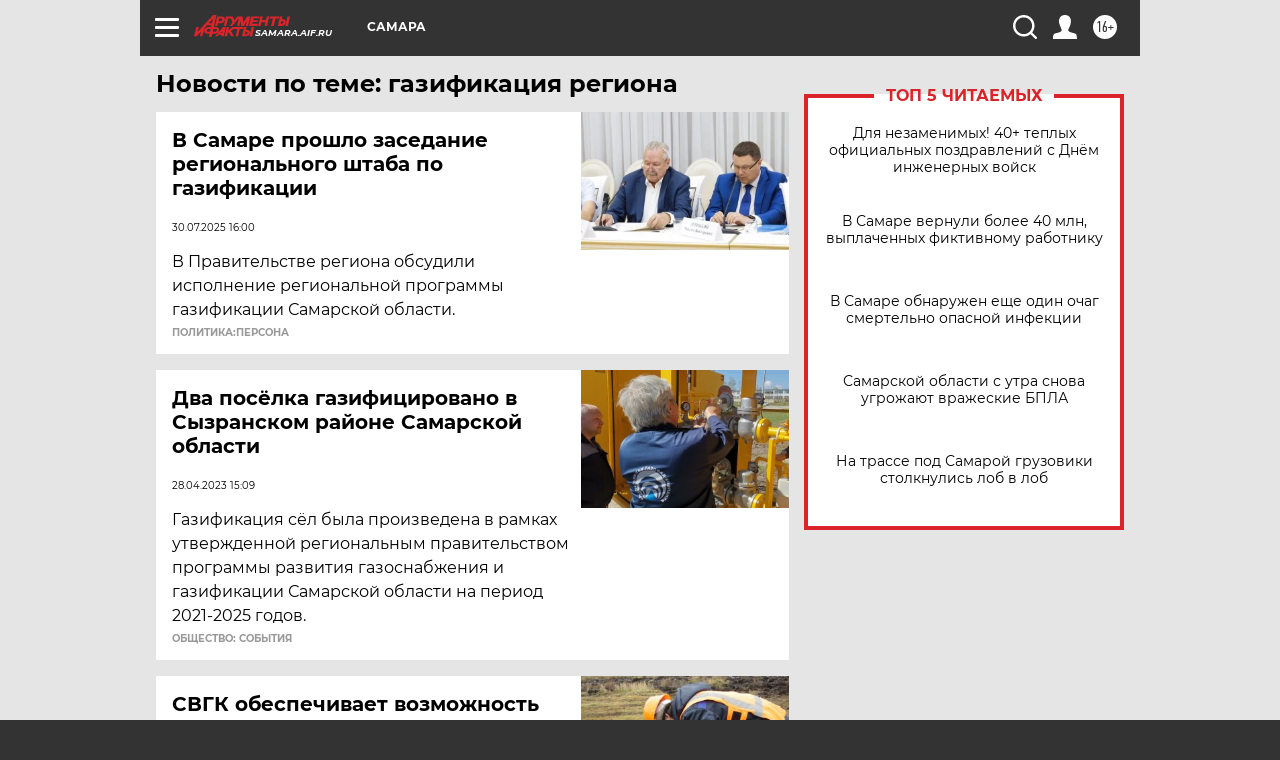

--- FILE ---
content_type: text/html
request_url: https://tns-counter.ru/nc01a**R%3Eundefined*aif_ru/ru/UTF-8/tmsec=aif_ru/421049700***
body_size: -73
content:
2E0B73116970A8E0X1768990944:2E0B73116970A8E0X1768990944